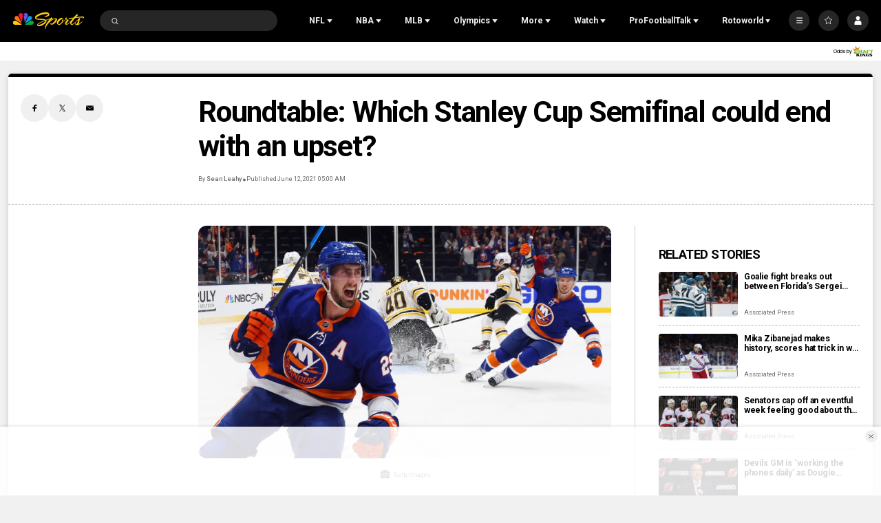

--- FILE ---
content_type: application/javascript; charset=utf-8
request_url: https://widgets.media.sportradar.com/assets/js/chunk.53184.350fa058.js
body_size: 2884
content:
(self["SRUSWP-sir-buildingblocks"]=self["SRUSWP-sir-buildingblocks"]||[]).push([[53184],{47091:function(t,r,e){var n=e(988984),a=e(405861),s=e(864894),_=e(185015),i=e(81993);var o="[object Map]",f="[object Set]";function l(t){if(t==null){return 0}if(s(t)){return _(t)?i(t):t.length}var r=a(t);if(r==o||r==f){return t.size}return n(t).length}t.exports=l},53184:function(t,r,e){"use strict";var n=e(5946);r.__esModule=true;r.configureTranslation=y;r.getMatchPreLiveOrPostStatus=c;r.getMatchStatusId=p;r.getUSMatchStatusTranslations=K;r.matchStatusIdTranslations=void 0;var a=n(e(721261));var s=n(e(506680));var _=e(962382);var i=e(587123);var o=n(e(47091));var f=e(124432);var l=n(e(761448));var u;var d=r.matchStatusIdTranslations=(u={},u[0]={short:{tKey:"trans_not_started"},long:{tKey:"trans_not_started"}},u[22]={short:{tKey:"trans_match_about_to_start"},long:{tKey:"trans_match_about_to_start"}},u[1]={short:{tKey:"trans_ordinal_short1"},long:{tKey:"trans_1st_period"}},u[13]={short:{tKey:"trans_ordinal_short1"},long:{tKey:"trans_1st_quarter"}},u[6]={short:{tKey:"trans_ordinal_short1"},long:{tKey:"trans_1st_half"}},u[2]={short:{tKey:"trans_ordinal_short2"},long:{tKey:"trans_2nd_period"}},u[14]={short:{tKey:"trans_ordinal_short2"},long:{tKey:"trans_2nd_quarter"}},u[7]={short:{tKey:"trans_ordinal_short2"},long:{tKey:"trans_2nd_half"}},u[3]={short:{tKey:"trans_ordinal_short3"},long:{tKey:"trans_3rd_period"}},u[15]={short:{tKey:"trans_ordinal_short3"},long:{tKey:"trans_3rd_quarter"}},u[4]={short:{tKey:"trans_ordinal_short4"},long:{tKey:"trans_4th_period"}},u[16]={short:{tKey:"trans_ordinal_short4"},long:{tKey:"trans_4th_quarter"}},u[40]={short:{tKey:"trans_overtime_short"},long:{tKey:"trans_overtime"}},u[30]={short:{tKey:"trans_pause_short"},long:{tKey:"trans_break"}},u[31]={short:{tKey:"trans_ht"},long:{tKey:"trans_halftime"}},u[32]={short:{tKey:"trans_awaiting_extra_time_short"},long:{tKey:"trans_awaiting_extra_time"}},u[33]={short:{tKey:"trans_extra_time_halftime_short"},long:{tKey:"trans_extra_time_halftime"}},u[34]={short:{tKey:"trans_awaiting_penalties_short"},long:{tKey:"trans_awaiting_penalties"}},u[41]={short:{tKey:"trans_first_extra_time_short"},long:{tKey:"trans_first_extra_time"}},u[42]={short:{tKey:"trans_second_extra_time_short"},long:{tKey:"trans_second_extra_time"}},u[50]={short:{tKey:"trans_penalties_short"},long:{tKey:"trans_penalties"}},u[60]={short:{tKey:"trans_postponed_short"},long:{tKey:"trans_postponed"}},u[61]={short:{tKey:"trans_start_delayed_short"},long:{tKey:"trans_delayed"}},u[70]={short:{tKey:"trans_cancelled_short"},long:{tKey:"trans_canceled"}},u[80]={short:{tKey:"trans_start_delayed_short"},long:{tKey:"trans_delayed"}},u[81]={short:{tKey:"trans_suspended_short"},long:{tKey:"trans_Suspended"}},u[90]={short:{tKey:"trans_suspended_short"},long:{tKey:"trans_Suspended"}},u[91]={short:{tKey:"trans_walkover_short"},long:{tKey:"trans_walkover"}},u[92]={short:{tKey:"trans_retired_short"},long:{tKey:"trans_retired"}},u[110]={short:{tKey:"trans_after_extra_time_short"},long:{tKey:"trans_after_extra_time"}},u[111]={short:{tKey:"trans_aria_final_overtime"},long:{tKey:"trans_nhl_final_overtime_short"}},u[120]={short:{tKey:"trans_after_penalties_short"},long:{tKey:"trans_after_penalties"}},u[125]={short:{tKey:"trans_after_penalties_hockey_short"},long:{tKey:"trans_after_penalties"}},u[100]={short:{tKey:"trans_final"},long:{tKey:"trans_final"}},u);function h(t,r){if(t.period_scores&&t.period_scores.length){var e;return(0,a.default)(e=t.period_scores).call(e,function(t){return t.type==="OVERTIME"}).length}if(t.overtimeperiods){return(0,o.default)(t.overtimeperiods)}if(r){var n=(0,o.default)(r);if(n>0)return n}if(t.status&&(t.status._id===110||t.status._id===111))return 1;if(t._calc&&t._calc.periods&&t._calc.periods.ot||t.periods&&t.periods.ot){return 1}return 0}function c(t){var r=arguments.length>1&&arguments[1]!==undefined?arguments[1]:0;var e=arguments.length>2&&arguments[2]!==undefined?arguments[2]:86400;if(t._sid===3&&!t.matchstatus&&t.status&&t.status._id===61&&t.result&&(t.result.home||t.result.home===0)){return"live"}if(t._calc){return t._calc.status.status}if(t.result&&t.result.winner)return"post";if(t._sid===3&&t.periods&&t.periods.ft)return"post";if(t.canceled||t.cancelled)return"post";if(t.tobeannounced||t.postponed)return"pre";var n=t._dt||t.time;if(!n)return"pre";var a=Date.now()/1e3;if(n.uts+e<=a)return"post";if(t.periods&&t.periods.p1)return"live";if(n.uts-r<=a)return"live";return"pre"}var v=["p1","p2","p3","p4","p5","p6","p7","p8","p9"];function p(t){if(t.status&&t.status._id){if(t._sid===3&&!t.matchstatus&&t.status._id===61&&t.result&&(t.result.home||t.result.home===0)){return 80}return t.status._id}if(t.postponed)return 60;if(t.canceled||t.cancelled)return 70;if(t.walkover)return 91;if(t.retired)return 92;var r=c(t);var e=t.periods;if(r==="post"){if(!e)return 100;switch(t._sid){case 4:if(e.ap)return 125;if(e.ot)return 110;break;default:if(e.ap)return 120;if(e.ot)return 110;break}return 100}if(r==="live"){var n=t.p?(0,s.default)(t.p,10)||0:0;if(!n&&e){for(var a=v.length-1;a>=0;a--){if(e[v[a]]){if(t._sid===3)n=101+a;else if(t._sid===2){switch(t._utid){case 648:case 29630:case 30190:case 28370:case 24135:case 28372:case 28374:case 30326:case 21384:case 33948:case 33946:case 34008:case 34006:n=a+5;break;default:n=a+1;break}}else n=a+1;break}}}if(!n)return 20;switch(t._sid){case 1:if(n===1)return 6;if(n===2)return 7;if(n===11)return 41;if(n===12)return 42;if(n===20)return 50;if(n===31)return 31;if(n===32)return 32;if(n===33)return 33;if(n===34)return 34;break;case 2:if(n===1)return 13;if(n===2)return 14;if(n===3)return 15;if(n===4)return 16;if(n===5)return 6;if(n===6)return 7;if(n===10)return 40;if(n===31)return 30;if(n===32)return 30;if(n===33)return 30;if(n===34)return 32;break;case 3:if(n===10)return 40;if(n===31)return 30;if(n===101)return 531;if(n===102)return 532;if(n===103)return 533;if(n===104)return 534;if(n===105)return 535;if(n===106)return 536;if(n===107)return 537;if(n===108)return 538;if(n===109)return 539;break;case 4:if(n===1)return 1;if(n===2)return 2;if(n===3)return 3;if(n===10)return 40;if(n===20)return 52;if(n===31)return 30;if(n===32)return 30;if(n===33)return 32;if(n===34)return 35;break;case 16:if(n===1)return 13;if(n===2)return 14;if(n===3)return 15;if(n===4)return 16;if(n===10)return 40;if(n===31)return 30;if(n===32)return 30;if(n===33)return 30;if(n===34)return 32;break;default:break}return 20}return 0}function y(t,r,e){if(e){var n={x:e};return{short:{tKey:t,replaceObj:n},long:{tKey:r,replaceObj:n}}}return{short:{tKey:t},long:{tKey:r}}}function K(t,r,e,n){var a=e?100:p(t);var o=e?"post":c(t);var u=t._sid;if(o==="post"){var v=h(t,r);switch(u){case 3:{var K=b(t);var g=t.numberofperiods||9;if(v>0){return y("trans_final_overtime_short","trans_aria_final_overtime_mlb",g+v)}if(K&&K<g){return y("trans_final_overtime_short","trans_aria_final_overtime_mlb",K)}break}case 4:if(a===125){return y("trans_nhl_final_shootouts_short","trans_nhl_final_shootouts")}else if(v===1){return y("trans_nhl_final_overtime_short","trans_aria_final_overtime")}else if(v>1){return y("trans_nba_final_overtime_multiple_short","trans_aria_final_overtime_multiple",v)}break;case 2:if(v===1){return y("trans_nba_final_overtime_single_short","trans_aria_final_overtime")}else if(v>1){return y("trans_nba_final_overtime_multiple_short","trans_aria_final_overtime_multiple",v)}break;case 16:if(v===1){return y("trans_nfl_final_overtime_single_short","trans_aria_final_overtime")}else if(v>1){return y("trans_nfl_final_overtime_multiple_short","trans_aria_final_overtime_multiple",v)}break;default:break}}if(a===30){switch(u){case 3:{var m=(0,_.getInningFromMatch)(t);var k=t.deltastatus&&t.deltastatus.half_inning&&t.deltastatus.half_inning.type==="TOP";if(m){var x={tKey:k?"trans_mlb_mid_of_nth":"trans_end_of_nth",replaceObj:{x:(0,i.translateOrdinalContext)(n,m)}};return{short:x,long:x}}break}case 1:{var w=!!(t._calc&&t._calc.periods&&t._calc.periods.ot||t.periods&&t.periods.ot);if(w){return{short:{tKey:"trans_end_of_ot"},long:{tKey:"trans_end_of_ot"}}}var O=b(t);if(O){var j={tKey:O===1?"trans_end_of_1st_half":"trans_end_of_2nd_half"};return{short:j,long:j}}break}case 16:{var S=(0,s.default)(t.p,10);var I=(t._calc?t._calc.periods:t.periods)||{};if(S===31||I.p1&&!I.p2){return{short:{tKey:"trans_nfl_end_of_1st"},long:{tKey:"trans_nfl_end_of_1st"}}}else if(S===32||I.p2&&!I.p3){return{short:{tKey:"trans_halftime_short"},long:{tKey:"trans_halftime"}}}else if(S===33||I.p3&&!I.p4){return{short:{tKey:"trans_nfl_end_of_3rd"},long:{tKey:"trans_nfl_end_of_3rd"}}}else if(S===34||I.p4){if(!I.ot){return{short:{tKey:"trans_nfl_end_of_4th"},long:{tKey:"trans_nfl_end_of_4th"}}}return{short:{tKey:"trans_nfl_end_of_ot"},long:{tKey:"trans_nfl_end_of_ot"}}}break}case 2:{var M=h(t);if(M){return{short:{tKey:"trans_end_of_ot"},long:{tKey:"trans_end_of_ot"}}}var R=b(t);if(R){if((0,f.isNcaab)(t._utid)){if(R===1){return{short:{tKey:"trans_halftime_short"},long:{tKey:"trans_halftime"}}}}else if(R===2){return{short:{tKey:"trans_halftime_short"},long:{tKey:"trans_halftime"}}}var C={tKey:"trans_end_of_nth",replaceObj:{x:(0,i.translateOrdinalContext)(n,R)}};return{short:C,long:C}}break}default:{var P=!!(t._calc&&t._calc.periods&&t._calc.periods.ot||t.periods&&t.periods.ot);if(P){return{short:{tKey:"trans_end_of_ot"},long:{tKey:"trans_end_of_ot"}}}var T=b(t);if(T){var E={tKey:"trans_end_of_nth",replaceObj:{x:(0,i.translateOrdinalContext)(n,T)}};return{short:E,long:E}}break}}}else if(a===32){switch(u){case 16:{var q=t.overtimeperiods;var U=0;if(q){for(var D in q){if(!(0,l.default)(q,D)||D.substring(0,2)!=="ot")continue;var F=(0,s.default)(D.substring(2),10);if(F>U)U=F}}var L;switch(U){case 0:L={tKey:"trans_nfl_end_of_4th"};break;case 1:L={tKey:"trans_nfl_end_of_ot"};break;default:L={tKey:"trans_nfl_end_of_x_ot",replaceObj:{x:(0,i.translateOrdinalContext)(n,U)}};break}return{short:L,long:L}}default:break}}else if(a===31){return{short:{tKey:"trans_halftime_short"},long:{tKey:"trans_halftime"}}}if(a===40){switch(u){case 2:{var W=h(t,r);if(W){switch(W){case 1:return y("trans_overtime_short","trans_overtime_short");case 2:return y("trans_nba_overtime_abbr_2nd","trans_nba_overtime_abbr_2nd");case 3:return y("trans_nba_overtime_abbr_3rd","trans_nba_overtime_abbr_3rd");default:return y("trans_nba_overtime_abbr_4th","trans_nba_overtime_abbr_4th")}}break}default:break}}if(d[a]){return d[a]}if(o==="live"){switch(u){case 3:{var z={x:(0,i.translateOrdinalContext)(n,(0,_.getInningFromMatch)(t))};return{short:{tKey:"trans_x",replaceObj:z},long:{tKey:"trans_x",replaceObj:z}}}case 2:{var A=h(t,r);if(A){switch(A){case 1:return y("trans_overtime_short","trans_overtime_short");case 2:return y("trans_nba_overtime_abbr_2nd","trans_nba_overtime_abbr_2nd");case 3:return y("trans_nba_overtime_abbr_3rd","trans_nba_overtime_abbr_3rd");default:return y("trans_nba_overtime_abbr_4th","trans_nba_overtime_abbr_4th")}}var G=b(t);if(G){var N={x:(0,i.translateOrdinalContext)(n,G)};return{short:{tKey:"trans_x",replaceObj:N},long:{tKey:"trans_x",replaceObj:N}}}return y("trans_live","trans_live")}default:break}}return d[100]}function b(t){var r=0;if(t){if(t.period_scores){if(t.period_scores.length){var e;return(0,a.default)(e=t.period_scores).call(e,function(t){return t.type==="REGULAR_PERIOD"}).length}}else if(t.periods){for(var n in t.periods){if(n[0]==="p"){++r}}}}return r}},77927:function(t){var r="\\ud800-\\udfff",e="\\u0300-\\u036f",n="\\ufe20-\\ufe2f",a="\\u20d0-\\u20ff",s=e+n+a,_="\\ufe0e\\ufe0f";var i="["+r+"]",o="["+s+"]",f="\\ud83c[\\udffb-\\udfff]",l="(?:"+o+"|"+f+")",u="[^"+r+"]",d="(?:\\ud83c[\\udde6-\\uddff]){2}",h="[\\ud800-\\udbff][\\udc00-\\udfff]",c="\\u200d";var v=l+"?",p="["+_+"]?",y="(?:"+c+"(?:"+[u,d,h].join("|")+")"+p+v+")*",K=p+v+y,b="(?:"+[u+o+"?",o,d,h,i].join("|")+")";var g=RegExp(f+"(?="+f+")|"+b+K,"g");function m(t){var r=g.lastIndex=0;while(g.test(t)){++r}return r}t.exports=m},81993:function(t,r,e){var n=e(499811),a=e(349698),s=e(77927);function _(t){return a(t)?s(t):n(t)}t.exports=_},499811:function(t,r,e){var n=e(247237);var a=n("length");t.exports=a}}]);

--- FILE ---
content_type: text/plain; charset=utf-8
request_url: https://widgets.media.sportradar.com/NBCUniversal/licensing
body_size: 10805
content:
U2FsdGVkX19osvmeHUtRvqjE8UJcguD59l3AIJ5/[base64]/TuAAlwdK7hGfPl/4UNLY+B7Q/kbXtYbWqQESrq88dfOsL55tvNvxxItMIe/DE3T72cwNUSVHI0dgiQk8DJMFA/59aHDJFms954E6Ai3ArTA1qvLRjZVxnChfHzGQ6ULa/XCZq+/8McsNb1GOHI8XMmhl9cJLQVOmVlVIrEbXChPVxffIcI89SIfF8kS10E8aElrpfVCjmZRIqRwlc16nX3xImDPS/59batKDkSYSY5VLeyo1sdBAmr4we7bJwx1aXlBnZp6bgYTxhclKscPMG1orqNcV019Weam891UgY12UxU+Q79PHL3FHJQ1vbQ3jETZFDkGvVGus95cdqlVsaYobCkzxGZu/FE5RqvRwd0o2kr6PI0H2/9RjtNlnbrk3EOPH/jLlPsFPWlgceTbH/rYPApjYlxKTgzxemE1P0EzbOMnBqh4iITJ7HfTlDpcZ8T0maV0/qGKjCDadJf8GWqm7ZTo1msaIMu7lXnXf54XUrkeQGzAxJ9kZ1m2JbvjwESDqSq/3OtvYMzOgPydZ/DtjazloeEZpYTl5X3PitYvCdBbnzw5bbmjiKuULG3xVHlTUZjOKbYG9TF1inwh3r2IOkuIdz3bjOh33egUXFFNatg5XjhneVqlPDBOKYbLSCZKfTThq+z7IGHft4aWBv74fDNgcxPiu8sLkuOB+Efyhv46sfmH19Q3EKaEB2RJVjKp/p8zEs7VD1AURzmUceDtSKBu7ikE4Rg1GlgPpTH78yOPntJTkWrKW5Yi8IR7l3iayN8SvbQaowHY2tCERKW3eOKfMCOj2qfiascNxesRNLRW3Y9R/bg8a1IMVEzreOdjNjU36N79r97memHMjaKIRHLAfZj913d19IWy0Lbhv3AL7RBMaJL6nQDFdtigYTzPE0k/0z1wtyA29cXO8/U8NKqk71YqoCPQ3uv6L0FB1myIHirzTQeHzLsXkpk5V54/oRMzpYb4HGyfr3ZmZhq9RgCgaBqDjS0iPWs8ju2sp4G15klz8RynQLGthKPWb89g/jr2H+9hhcSdi+E5Fl1yxZD0Ii845FdFjobsiGpeEvQeUwide9qEFNTV2z0WlgY5A/oFgSzWB49/aeyfvp8gA1KGTHSSt2N3Z2L522mtx9E9D83zH3an65Ww32XQO6wds95BQ+olGxYibVaZFrfYj8PjAy49hKnkog7FakCWSbZgHf5je4yRcK/13w/qLn7GM/nXwKcWhC150AszXOVuj5ZH/ah8o6ogtmQVrzNVlbH+Uu3/GLRlnpVT9i521EXbpkCIi8kRSg/5VfJlxW3+lPHiSfb+7mD4MvDqpLzF6uVQyu8Xh22vtauGuGBPQed+pz3SjnUI43BZk/2YASr5z6b5+LBrpRC3GjnLUiuCZhBGK5sL3c9JwBbCODVo6WxaDWjsTtZiRIdOu3g3k+j6ZIu+v/nGIkUTXB6NQDcqgbzye/Lw6IYJ4fcMJUwp5CpCcw+3owepcvXXeO4jGnvEA3vIGFh0OxTBnyRQMxTCgVpfpSUxMABjhHzC3TgkzUO8o/qIjs/wbValkl2xgfG0Y4t8jqlwmqMnBicGU+cJ5szgELocy2PKdY897bcwOE6/EgtwccQKe2MzTqX2Rkzk+uYo/x0IAUaoSpGsIBADD7NPyLT2zdglRUWZ0ctfIlwS70dCyxZ7AatxnkXprep5sU0vzOslX7RPcHH25Ak6AC0wAFE1IolbWHwdrNAFNJqVOFPbsLY/JMH62lNtcujQC5DQMhlhgtF2muYDenzw48EzxVDKQZJfWM/EuCGkFBgj5YsZav6UJV6Zyv2vLqX+c0UWNg6h6sT3j6dzDd6xt+RGNJa7/JN+fQgdvlak6QysuDGGN8w8sCGGoMNeyD09A/[base64]/4l0Gp8NICkJZlkPNqMdQqCR1qMEnlUD7D8yHnerBHFWuBkTzdPvtsvv7psRkibR17gRBDGOcDvCzAwxcVVJ2NEQAO9fHHCxhn1oPkYAxlkemCyJyqrTHOIwtbZkggL4NpHN9CidZ7sNSsE6XfB+2Xhd/Gzaw5J7aWfyil51j058ZWMcqzSjJ5jiuICyoWOoen9KZANASiM0h8iNVDXn/EcPsJ1ngd54+gq2qTCxmzz9tiV17UHOszIsYdeD064tMLSmLoGftnd3lKYbLpID4oK9jO3CtsVyRYb+bFY0/ICVPXBi61VFqGxe51Vrctv2o/6Z/WvuHtm2sR5jkSGzY9brNbDhIzPYCgGmm4TDwn9jMeWkQBCG/I4dUvy5bxm34zyvvBrkwKJbDUvyd7Po1JrIJs8RBF3F/52aeshnydN/5BZzV4C0ZF50Mr2qv8S7LX6rJoRt/Im3KhOyngvuROlCdhl8GaxUsqwad7UYx3/emf6TEJiSWwOxpLw2l5i97NQRhxXIXYEctfQtunMxTDoDY/zlcVlTE473PYRlctZ+ZVvhzVTqwO6W9PPBqNigSLGBiif+Qq0uKY/ypkq06X9ak56GYNQThPGBPPjNTm7qR0FgZYiuJ4h6yzzrqIgmTZKxMNlfSTn3N+GzyobnAe3XpSuT6VTPVVMZt/Q5N8is/BaTGWiqXSltwt+onijv+yiuJQU5+w2o1zY4nTIZ3NnzU/E8RfAIFs6kZ4VSJpsUhieiKwg0JpYUvz1kOW5DS7v30TLic2NFsVifXuFsH3FOY6FesNdYER9pr4YJWGbFoWE7+Yy7h8ZSCBVVXN91o2kxumvqMvZ2HRFT5FizwPI0pnwE0kHRgoOoNTW2u4WH9u1HKh235M3020IlcWZLfbLhnBNNLaXbt5TLY1NyAQzx02/2MfUWP4DWvz+BwwFIM6ClLm0R5wX6rgSKgVmnD6ZK6845wLfospGRzMsxAIHriJOOu1As5rnKTu9gG6aT9nxI+CiejsNvWFcpoQXT4mJjb5bSk214vEZ06gPQTD7Mg3i/NphtybC9ORHDb4ExR5amDNU8oSIiFmvgpm89R656qdI2jafU7LhCc5jQfK4NIddB60ZJfTENJMVshSpu1z3i572keWCJ6I8EKJYe0Wtt7/69/VGMgjf/EsIKgT2binKick1fN5bhpIXyXiz/J4Uoz9OFKoThwaj2L8hpxSXabe69Gj2Ky2qHaICmnpA47cOLMd6duWOl+sI5tgvMKcNxuwXHbX5i0xURdmIhjV8HA2UNtfoOgS7csv7+IzlA1/[base64]/g9brRGoEeay/CwqU3kjfcMrbAGLnD8GJRLgepWXo3z4ZpkGGLL7rCNyvC6xNd3RMBNovyz7VA/7LYO0EmvzJdCaK++Qd++F47EKtHFFzYpP7uCRSpc3dLP3C0QZJBEaze6FT0kD34+N6lmZdZga4dhw8y/j+hO6HVADsqrx4wYkPZvGyiQ2pr1+SB+Nu1zkcU6P+Bh7VGh6qLsvFRfNM+t0dwiUiNY77C+XmACCunD0Am1OWLCkSZbz97IumczNx9Cffuhnkp87BaHEmluNOzD3JjTIA7ixwT107RZwyv1THmTlR9vEIHMmDeY1M55o2fZPDYk3EtaclltJr+AAGhjN/G9lGo5jjuRR+veeRas7JmmCSxdAAbhIbP6n1xZ7VUkDCl58YpWB+sdjeQ+2eZTdA7xB6p7ZNXUL8OgVwRne8u7fjvOOZDBdknNiDfWhvI77FS2gpabZ68GQbueJIPD9CEDRXWJMiCsn7e4YQegqb7Y0ljUQ4u8NwpXXm0vLibKgLBmZRbyjYoyqnuoANTwOOH9j/9iX6g8CM3+oarc/Q77dNq2Heg7Kez/hritwguaRGbE7N6ltOcf+GvmS1QT9oB04YkGFWbkENoZzmt4YUij1j6I1xnQhTpsUb0ZPd/DN4XX9H95E5n/T4ASncoovch7+uf9xJELRtOknW1YzNuXZfUNzoGbs/hwkRxXlyzZmkNgACH0MPiBknKvKhaTyAddotN7YxqUd5hNXKxnrzLXBrOLA95NQVCoLRzny55WOrZOiNlPNwf2l+3zHOljz3G/UwtWL8KvIebHwMio/MpheDubw2SthGf+NiOo4iLHVQzzikNa/edID5owdcWzg8mnFUUCvj187N9tm7QOu16XzjB0L4pIGw8oIaLZtNnTM/s5ALvSRyCe7Fw3XFXIcywuvu41yp7U6N8bnYbSM5Jg2QH1mcsGb/JalFDGXWGUeLrBGtyGrZw0Ob7YUpAriHLA4485t2QsaUKausFHNPmN9Encgj7DtMOe2N/4qGX4E68noxuG1NJy/5czWNHk6bKgE/fV7a5R6iH+5RuBhEyfSVJP/XvKz4R85/EO8uirhKVcIYb5wYp13Z3/ctynDfuEtbvdVqS0ByOLWuLpW/D5liYSKFvNPM9xTX0n5pGXPt1Ap6IG7gJ6UOHu7hYo/uBoQ4diDoAMg3ooFwgr2i+IB8pfj2pYhEEF5fmbeQcgZHJ/[base64]/leeHS14b3SM5m1JzFpG+omNjSnENNy5WwDHia3xYFNMVVJm2auXBIkmkQS6Q8a+oQADyWKzkcGp1PB3cOCUP/42hdakGYiog9VCgHc7Qmf/jopG5EBEItxJ13Dgbkrh+s0caJ/aFjeRSu8QwNM1WVnOmWy2uQuZHhpInrd9SRyONbZ3x7MSu1JfDm2WGdjUvvP2pj9xWaFpLEgleI5stXFPzzXsRb/lRO0mqD5zkAGLLSIDTndWi7m0Nejb1AHhJj2ZU5hTrHklen2ocdJlqSQuawsJGUeLBB+sV2ilD3nfc2JhWFJ2DFsev+GVQF4dEHdHjrZlvV8of6U3NRYzLnu80UOnpLOY+/n6RRhNbC6WwkIylA4MMk6uONHZGY0EGBp98QNvf/MI8IiT7UGy/[base64]/PTdVpHsjjn0vmlKCpzCAdIeITfJdGghoTuA9aV/Tk19LW2laUxpZv2f2+E0bCfRy9XJMvYpPesBppfqaR/FB0VuKoWL9GXlq13Xq8+Fj/2wUrPktvc2CoQO3xm8dIK57D4ggTT41JIdMUppzKrBjme1cbEZY/1V/Jg+fMOyYj2XSLAJuojvhm5gqOzUWfWYyOQ3Fe2DSsQqIwFyGKJOVNRvSGvyM+21H00Yul9qmqvx/P5oNJMqI8bekq07pCk+CwWmx1q8N2MgiDG68UPfmy+TYDqe6IqGg3JRy6VeGRYzWGhY/X+yw7hrI5tHRFXnjHwyLnxA/80FMID04+EjatHzLpO2rMjTsctnBSU/rHbCSetCGXdV//kGenLDiwLkUUFVttmtYAceUyPkxV5iwbcuxkSeq/3lg5ZEry/gL3wYFkWUuVxpEfv491G+G7wi27FyoyJnJxf24tsgjIqPbK7QNsyrhqwCKeH02xq7aZezMyzMzR3ZLqml0VR1jcVlmfi4CTMDZ2Z9jmOostsjaEhKp20dX3Lw3YKHK4gKSvfNsHAhpw5FEDsuvCzyMlw08meWcwj3FK9rCO0yZ4/fc4iKH/vCB3Y2mggOYIQ+fMeLOY0MxLisbO7iLTJ4RctVj7T6ZTOgg7DDcI0QkvAA2AZAtvC+J9kVIG9BAhCt0NSvcTTwumKd4qRQjXECK/IOr238tMqF4ln5TqnBB/xBLWno73mEN/f0oEs22WMgPigzNVnGmgKMFJfx+rUiwf7X+aLTejmEeEzKDx4Hzie30SdpEWU/eYfHNJAcQOJLDfJxWzR6plEwWmV9ZTuCAePCkB8D9xcWlvyeExS637O0O4HEvTzXG2ZzTPRURia6eVdpxuaS1Rm5k7Kb/fLr5tas64Fmz+vq+iMYpN64tnca8pvU2DGT8uhinkddZmA/lLRugTA7wxnHcY7OwnyOavsikkXFcqTWA3A6Ffk8ZyZmTd1U3fHiUgl/dcXEzbfIjtFPippF9a8QixC9FSSbRaDu79FKc0m4tfn3xZFNuJTO2njnznFSl3A2r8ZYISPqeSpEQriCWQqhrWkyCTOfazTCMrjW7TWwg4gvovEYJ5E6pYgJABq/mfi8dSXPSI51UOaPrgQuZ3DzDPSHNV13jUijKLvHIyo3N4AvDzFM0kVy0DQdlvddERbJlGRGlgvy6rlz+P5xd0Zshb/xCKgT5Iu+WDMJ3IZQWtbkj9esTJulCSHmyHEJZyW+T9vi6YVTQVNWjZe4d2OJ7DkP1yMT1/qQgPRHljaijch0cNa2M8KBmNfOwFIUqUAoOSkG7KyzLgrJOjr62BIeSDkVlg8vzOW2uK1s7O21FKDq2/vYtHELazPi7C+yIJof1Uly7iI4GY/Pn4yteA3sv5Yk+uAusBnFzNcNsMeaOgdazn8mPg7AY3C8ikbN5xiRDLbjdpj7RbxIG/HSg/Cwk1cqDa5UJQgF0Gf0F9mBypB2WS4OGUNvZbEqXajf1LIQwofLX+GYJxjfLSK0Qx2fEI2dI6XYevtyvLoYfpxHCA2T3FgIFmNqj/d66uLI6ENmO4AUCB+o9meW27VmXYv865MV4l6QYX9biQIRQ+6Ta8paKJNhjZ1KzxZ5zCIWzZJku7Kfyxpbn86mOBJOR+tHCKn+UfUXXGA6IgUjkeYbjlWWGxq6gqGfIE9ouRpCg3G7ljBW4+mtkHkomMpDlU/QF/1qhQghnG1QlOTwnQMK07MHIJMmF5TxnkD90/1lzua/MuUbKc3KZ7Lzxi/YJUpmtpt3jx/TmBZ6CSeiotlKK0g3pDbEW+DnPm3IUbNH6Eph995D012SwpkCS4De70qAL/fFPnZk+If0vhXGndcm+xxQZHzeJahgxsxya/7J0gRjdXiHAWw9rLfH52SnuV9hzxHT2qj3AqYZJM9bhyTYR4ClBZ1/3E2UUCMAvJJFX6VY7b8q9prmBgD6yho6xliU43fctn9Qk+AZmD0uy+fuqD0br0ZuBhLAqpal/4EYH34l8QU1vPqIbGZZVIP01+sj7NR4m9i8uO8v1no0N+FO1F/5+ALMvN4lglJITaed3gNYMElNuBRTgDdRmiKTCk1+tBGHXIIvID7PpsMzpcSdXJ3pLph1/I9bkaTXjgnkJGto4tnj7qjEOXJcPlSAROC2Sikt2cYEVgR1uRB1rBXQ1LdMuFRdSEZlZHB0h0wtITP0x1txe1CTVs+Eym3G+BHh7/iOy4x6nApyEnteK9vdrBqj0fs7//imISAD7+zjntYdSncOLvIcVYcjrfMyVG3PPeGC3dmdW2Lnu6lrsmk9ry0T1n/d9HoRujstXhKxEFJuh1ilcZ5+ZpCyFzmDINkF4Q+VyssfkKfc1Qh8m9NYf0PLtAyE7RDcduWEkiOW0J30v9IiUy592hHxJksi3uf3A9DywJwf7EA5/Aurz2xrAuoJ0VKBVE5N4GncTZsVvFA5w6ogIizP24KQo/5mu4bZ3ZWsMM/mUusJAtcH/nfAgVOC/qaxPGY7oZaOs0Thxx0iHqBlI5FmZZjzRy9lVx/yK0EHcYVf4A2Q0wkheSierz/kdVKY+E6GD3LGkOWgRT8cpAzWVdte4pLQxvQblOfllEyZ149RI4aLgH7L7P3O270IhQzKZIc3QpoKUZaB3AZCbb84iDx1+hNY4qICLRIvKVeUi92ZWYXTAJxfAXL6Dyd0dUapLNJYMNpsX1hGawakX9+JRvX/7KhR55QMojyuiixssk1e4zLymRgCZp2buNDTI/mKh2fOeE4TflK+0MwllI/3bzQbK8Jzr4XcljLLevMpFnEMrYEkGI3Y3jo/[base64]/h2CtCbaHZ1UmhUwqsLTRfLp7o8xESLPorxWIwiQU6lLR1hc526SKjKan4aYrPPVfRDdFxteKoAjEft5iiMjG6itt5MDIHW+W1Qav6P4OmH+agHu8L1Rbi1iF3rhzOdXPS92xNdk6RAwSLd48T8TGGz21FprlYyUIgVZKzHbCGLKyEZuZqVEk4ekuXWpUYbTsvU+Vw/Uq874ScWNOAx49gOWuXTu0l4+9brl6Bq6Xrn6rvD3/RULLp1cU64pk2xEdfjJiXodYvWMEWN+8XMaB0VYW0Kl5cjXssY6p2/TFL/IQG3bg+HFkAtWJKwb6ts8hGPqqLoPhl1cVCNhr5u7vU7KEqP3P1r8HRBAJgFvU0vi53MZAtAGyPtgdZQCHalTq39qbWkbTJzZOhyAQyqyMkuYuzh7coH9rtm3o1lvkb0kO1D0CD3FkaQMqIbeDl0El39IIk99mZ4OG10RgSM5UIgtQ/FZi9EHkL/Qq5mi6nRrJO2dTmWoK5st3Q8LxmAAGgtKdo/k7837E+5pifcxrjg5ZEqfqWcasfjCWt/SBynWcXSJBV/u4Ylll7AUP0FTunHCVZJoMpOE5kgz9L32ced8RsQ9oikzm4lQUtkHoHyiMcUoHMX6QlXQ5o+w9Q6CYAneO+4BzP5SIXk4fyeFi09OQGWS1dqw95+4r+tIG2cFhBel08qTWooRAxtEsi2q6dGkhiFoed2DYe0CRDVt94730lD735GLM+9KCrpqE//[base64]/MTds/kgBsoLMPgT13zwIXKrQZVf0EyaPxR0nXQnk4QaHtyO84zEnoojajxSq5glK4fsyGqDBrwGSP3UyZ3X5dxpq0zpnv70ms+eLW6JvE/DgV8N/OPQ/IMdjRTN3+83sUc0O8sO/paSV6bOpHtLueZtcAoB+R3Tw/Cr+5htXUE7gX6Pdv4p+WTR93q74vr3HcOWqu29sJXqLF/vlc4gZDi6HQxqknUQc7oVZGGddKImpml9bA+O/X211H4pyo2MruvObb5pBUT9HIoH4rz+3EQ4I3wsNbJZ0G8UQQwSJl34Vn6L4IJrg/N9e2ZHy3o6FUKcyG+tB2gbEtO1sdR+eTW/p3gQag2JSGMDnCx+CJd001ZbkHH5EUtgmaZS38QlF7s2ub1JQyqkPg5RGDvFfduqsvoLT2LyucsCdgWocA7cCOKeyipVVIvxleIHeBtWUEYm1I7OtpEXJe2SAowoDd5VwYqo6U1AyzTxzmPO6N6tMsidP8oHJNywOIe2zYsAMnTfrD9kiBr3GRisc4Rd+xMLE6QM8/bNT1Xpk0ghofAg8ox3vLkVPfJHTjZrinEWA+5WEchcLoWsGokQMo8FeFyu0cO0ouGrf5DQFQap/CN3YH7i1k1GjAVHPx063/LZ1s4zwKGhjUwiIWIzXcLKZPxvABaMhZX8z9L8jW3LNzz2Lm+swYZ+v9KykKiGmbmYT5f+reIDJwmVU2yd/JI28oo0se7Y4HeTaxh9pwOSDphTxgoZVOx7WLwvRcQhRoZK+8xH+uaMzZX80ZDOQjCrQuNcbBk8cBZZTYBgGjtbbZJGJhsNh8b9W7EkB5L5y+L1Lp/QdgPX2ba7sj+Vx4z6lu7W3ng6CZJCXnayh2K5rB30UfpsbHYcpywYlKD+BFePFtYagdUV7kuLYz4j0jAQqpaJKCK+Y4LImhACBaEY5OBuvA1ESgl1Fdyk4MlCPrv+YXTkpvyDiDVqxk19xsUBnWOpQwLi8ceIW5WqApYJk7tSe/2xT7OtbmiN28Ur2R/wU8VspHdi4vOVHWWqpJJhFAcDOpDyFQsojAaszKBz2M6EG3bN7rMoIYwshMt6XTu6fRO5hsI4sUT0n9Q4ouFK7zALWPuT9dNEcMdTHyD6cOo3Ilb/4sYL51mvyJQ2ANSfLWU4jO7hY2Y18isTMn+qZ7dTSTdIXbs9MKIu4BcdhD32B4bXox540UEq9S7rn4WeTTQsxC1u5vYbIYdu2QIIZFWD6N0/0G8I4osA8JPezBxB+IKoCCFCxHAgpXLjtb6IKN6Rm1PWmq1WGQP6Sc1giM1Wk0lKJWC1/QSY4FaUM3yeBLTjole9u07XubMYAnmF/6L4j8bDLVdK3RN3BoDpinQ37fdUc+Gcq0TjMfPde9MTChnWZgHvbMLdR1O0oMZ4hkDGlfL30eMBbKP6uqyq+/tR4qL7OvzkPIswyE9LCJuz72RxNfE2eie5mnOaK99hlHSr0/x1v7ebwE5b+FF9SnA+I37wZ48liKN0WgsOqs8YwTt5R85Vt1dHAd5vNSZFr5R0RDNulcmzMAlF8bE9GUB8cEjCjmfMMVfo+N/A1xsrfP2GNKmgunzw+uSGkHqg27gNCjni8U32B4ygQSWeiBKgwnTHDb0V/cUubNzszVOpNAkziIqP6I9enxT0t2E3fuWTM5bA1YARm98DuNVSfGfP/Yr8CJUjcWFbezNqa/mHAeTdEr8ZAt1NMfD1h76BcNcmA6iKqzhTUgBJ2JS5dQfXVH6a67TThRDaiTg1jyr9WFs4gp16Pfp916hcseb2fRT+DrW/Nvv+oIRYoyWfufx0SIZByK/0FJpnCm5IpbGvh3HNaTWHQo2XDtIAO4/vF8U2zB9Me0tA0S/6mQ8P/iAK423PIXeMpErC2V3nHrY2sKePQyLGSodRtphY6+u3ct9DBe8R4S9KhM0T5ohnnVIzOw8kZFeCIHxE5M2GP0oDsK2OIQJY/KbOwcMS3/[base64]/KTj77ty5/4DuZOto81X+FjIswfPa15s+Tm4E6E2r0Ei7xjLCjsHWttRQFHryGo5yJKL/KQeqL4mvUXjtIK5aGXlVJoYqSTkrqVT/acNmj2clCi1lM9lQyZcyWtFs4sjzdlJmtwSPweJgrVvoBdlJASvzQZr+GQkLPijg45I6hfRQJQXRVK77ZqtpyQGfnPcRYw0EKn81h6WhR+QCn4j4p080PuRfB2mTkdmCsKVq77A0mgHu0jC0tifp0Za/j3nwiFxynPLBUpVsrjbatZgrWjuvISbB4lmNh0lehIdml88so9zSDwwsAfucj+BUSog2ly4iY1SrD66mnaaylsDVR5Tv+DXVivE33h9Kjpvtm2aKBq3++yL22tPQP7GRaWunbIolzTOR4iYp1A97Uce7gX/0+IINsW/jreMzOfoRVXAltvNJpcVUqSOa6gbFV0EiCv0UsX68yLzu550C78XbRMuy0h/QEkXGjRe9K4HSnhGj5OcqpvZtAELgV3MUkjXqyeHGHqVKvR7GOWuaXUT4TOGj6KSlCAkqb3h1b4wQIcAkRe8uEL6bfpiLOnHM0LG3OcArpzoLd9Rmakvuk4RgA+0AmYOopwlIoW1u8IethKaoWgv0obLxAVInCE7lyteswbC5FxuqkoxiN/[base64]/JEm1wRvENh2rOKsKrKo1cfviIMtVZbR1MoIaELwmi5p3q23eHC8GdNNHGfLVi4w8QB1CmLLnf4mjaaTqM8YBNJvyeSg3nZtKNb5yQ1tGdeXM/qgykwKUF5Z6Mkpoqs4uNITrU4VEPIrc/cIk0ZpBqpgxgmYaqnImgXPfTPBtyq5fwwU9BqOr7Z8YNO9B4noQR6Yn0jtcewsUWEdp6WROdqxUhS64EGQ++q1xIzthdVX2eWD7nVFy2j8s2Vf0zfpKg6O8bQWmfM0xxBH/rjj7JfthG2M2CEa0hKtXEl9rgKztIIJtokbHoNtlcTqnVc9rQhmRN4AZBbQ9hzdBc+3rCIQ6FzUhL6W17TzzREtiDDKTSZ6CyNegMqpBRUej+ZyklvXRh0bgmLee+10eFXCZcpID33hm+1c6L8KlLbwvEu/grMAjeCyUJv5KvrBKS3AKDz5+3wpwr23h26nraeFvV4+Gf0JpUuHqq9fMpO9W4Bka0lOs0jxpKopPonrlg0rRIPmfxaqEmESYCC6uEJUZqLyliGuxkHpzf+Ju7EO6Q0Tjh8ZvSKUE2kcyuDKnrwRNzyIys49i4Rd/07/zyMIUk1qejkpx3z2sAeehLLOlhZG5K7sllAf3E9myNqq9CNBE+/j+L84z+p6GORE8GUVSBAZnc4Gw7UkwAPOxgPEuxFm9fz2He/+WVFMTJL1BjHoN4t3EJh8FRI7P5G8XqRB3ObiyD5p1X9h+HS0FdwBzCov59PVXeEM+lqDp1CO62w7JCskhqJlk8NTo/jxDhSJ1G/IVVXv6FlRnwAzCfDgstfwKZKRLuPul9EJprXwcZPPRbDdD1NwUGVJs9guo7fLqHKeeAsoDwfUPRy7ztz77bcwDHr127zvLWN/5XMuL/HO5ccaeKGzq8yQk3lJ6Vhatwdv5+EMFIQTogQXmeDtZSBfWY7b3gaQjRhuDcsyL34gKoZC412WCCpqOEn239TmftxfAwYbmv4iuarmCAyTPNDLx+8ZGf/MEHb0PT4WX6IYAbrZccig3YuFUdUZ9EYOiSX/u5NjO1pTDR4jnpD7C8Qp0sN0j6jKQGifl78IWJrPSEO5L0e3IiTZ7eaXflXW5QJzpfSFZ88iHV6Z+xbgJykLw8pJX2P585sU/pEBpjfYCyXRvTGUrkulOoqEogMDVkRSIuR/czNw9Bzv49iRKUbGW+kek=